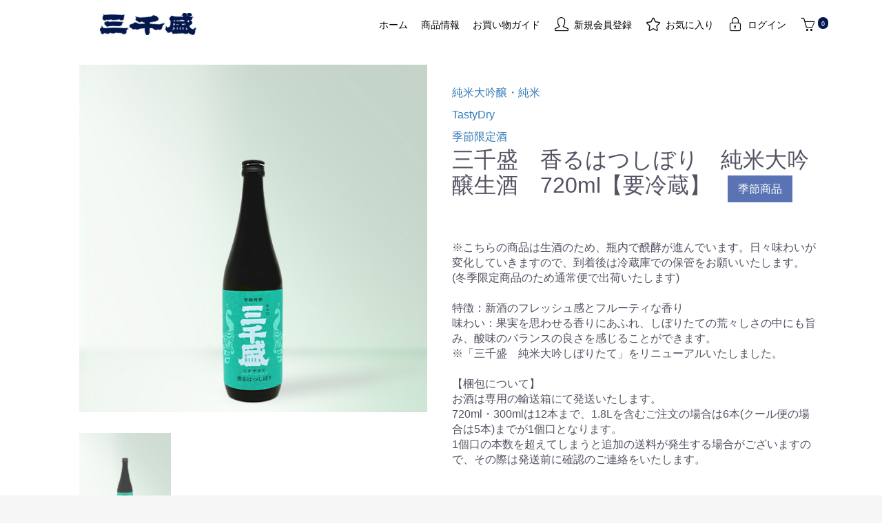

--- FILE ---
content_type: text/html; charset=UTF-8
request_url: https://www.michisakari.shop/products/detail/1031
body_size: 29179
content:
<!doctype html>
<html lang="ja">
<head prefix="og: http://ogp.me/ns# fb: http://ogp.me/ns/fb# product: http://ogp.me/ns/product#">
    <meta charset="utf-8">
    <meta name="viewport" content="width=device-width, initial-scale=1, shrink-to-fit=no">
    <meta name="eccube-csrf-token" content="Vtf2yQNDlZy1DxVXOKI4gKHzv_F_SGeA-dFKXCEAP2w">
    <title>三千盛オンラインショップ / 三千盛　香るはつしぼり　純米大吟醸生酒　720ml【要冷蔵】</title>
                            <meta property="og:type" content="og:product" /><meta property="og:title" content="三千盛　香るはつしぼり　純米大吟醸生酒　720ml【要冷蔵】" />
<meta property="og:image" content="https://www.michisakari.shop//html/upload/save_image/1113115814_673415c6ec85d.jpg" />
<meta property="og:description" content="" />
<meta property="og:url" content="https://www.michisakari.shop/products/detail/1031" />
<meta property="product:price:amount" content="1650"/>
<meta property="product:price:currency" content="JPY"/>
<meta property="product:product_link" content="https://www.michisakari.shop/products/detail/1031"/>
<meta property="product:retailer_title" content="三千盛　香るはつしぼり　純米大吟醸生酒　720ml【要冷蔵】"/>
        <link rel="icon" href="/html/user_data/assets/img/common/favicon.ico">
    <link rel="stylesheet" href="https://stackpath.bootstrapcdn.com/bootstrap/3.4.1/css/bootstrap.min.css" integrity="sha384-HSMxcRTRxnN+Bdg0JdbxYKrThecOKuH5zCYotlSAcp1+c8xmyTe9GYg1l9a69psu" crossorigin="anonymous">
    <link rel="stylesheet" href="https://use.fontawesome.com/releases/v5.3.1/css/all.css" integrity="sha384-mzrmE5qonljUremFsqc01SB46JvROS7bZs3IO2EmfFsd15uHvIt+Y8vEf7N7fWAU" crossorigin="anonymous">
    <link rel="stylesheet" href="//cdn.jsdelivr.net/jquery.slick/1.6.0/slick.css">
    <link rel="stylesheet" href="/html/template/default/assets/css/style.css">
        <style>

        .slick-slider {
            margin-bottom: 30px;
        }

        .slick-dots {
            position: absolute;
            bottom: -45px;
            display: block;
            width: 100%;
            padding: 0;
            list-style: none;
            text-align: center;
        }

        .slick-dots li {
            position: relative;
            display: inline-block;
            width: 20px;
            height: 20px;
            margin: 0 5px;
            padding: 0;

            cursor: pointer;
        }

        .slick-dots li button {
            font-size: 0;
            line-height: 0;
            display: block;
            width: 20px;
            height: 20px;
            padding: 5px;
            cursor: pointer;
            color: transparent;
            border: 0;
            outline: none;
            background: transparent;
        }

        .slick-dots li button:hover,
        .slick-dots li button:focus {
            outline: none;
        }

        .slick-dots li button:hover:before,
        .slick-dots li button:focus:before {
            opacity: 1;
        }

        .slick-dots li button:before {
            content: " ";
            line-height: 20px;
            position: absolute;
            top: 0;
            left: 0;
            width: 12px;
            height: 12px;
            text-align: center;
            opacity: .25;
            background-color: black;
            border-radius: 50%;

        }

        .slick-dots li.slick-active button:before {
            opacity: .75;
            background-color: black;
        }

        .slick-dots li button.thumbnail img {
            width: 0;
            height: 0;
        }

        /* グラフアイコン位置 */
        .shop_info_graph_icon_posi {
            top: 45px;
            right: 45px;
        }

    </style>
    <script src="https://code.jquery.com/jquery-3.3.1.min.js" integrity="sha256-FgpCb/KJQlLNfOu91ta32o/NMZxltwRo8QtmkMRdAu8=" crossorigin="anonymous"></script>
    <script>
        $(function() {
            $.ajaxSetup({
                'headers': {
                    'ECCUBE-CSRF-TOKEN': $('meta[name="eccube-csrf-token"]').attr('content')
                }
            });
        });
    </script>
                    <!-- ▼追加CSS -->
            <link rel="stylesheet" href="/html/template/default/assets/css/cozy.css">
<link rel="stylesheet" href="https://cdnjs.cloudflare.com/ajax/libs/simple-line-icons/2.5.5/css/simple-line-icons.min.css">
<link href="//fonts.googleapis.com/earlyaccess/notosansjp.css">
        <!-- ▲追加CSS -->
    <!-- ▼ecommerce -->
            
        <!-- ▲ecommerce -->
    <!-- ▼GoogleTagManeger(head) -->
            <!-- Google Tag Manager -->
<script>(function(w,d,s,l,i){w[l]=w[l]||[];w[l].push({'gtm.start':
new Date().getTime(),event:'gtm.js'});var f=d.getElementsByTagName(s)[0],
j=d.createElement(s),dl=l!='dataLayer'?'&l='+l:'';j.async=true;j.src=
'https://www.googletagmanager.com/gtm.js?id='+i+dl;f.parentNode.insertBefore(j,f);
})(window,document,'script','dataLayer','GTM-N7X9X42');</script>
<!-- End Google Tag Manager -->
        <!-- ▲GoogleTagManeger(head) -->
    <!-- ▼Google recaptcha -->
            <!-- Google recaptcha -->
<style>
    .g-recaptcha {
        margin: 20px auto 10px;
    }
    .recaptcha_text {
        font-size: 15px;
        margin-bottom: 20px;
        margin-left: 10px;
    }
    @media only screen and (max-width: 767px) {
        .ec-login {
            padding: 30px 5% 30px;
        }
    }
</style>
<script src='https://www.google.com/recaptcha/api.js' async defer></script>
<script>
  function validateRecaptcha(code){
    if(!!code){
      var form = document.querySelector(".recaptcha");
      form.removeAttribute('disabled');
    }
  }
</script>
        <!-- ▲Google recaptcha -->

                <link rel="stylesheet" href="/html/user_data/assets/css/customize.css">
</head>
<body id="page_product_detail" class="product_page">
        <!-- ▼GoogleTagManeger(body) -->
            <!-- Google Tag Manager (noscript) -->
<noscript><iframe src="https://www.googletagmanager.com/ns.html?id=GTM-N7X9X42"
height="0" width="0" style="display:none;visibility:hidden"></iframe></noscript>
<!-- End Google Tag Manager (noscript) -->
        <!-- ▲GoogleTagManeger(body) -->


<div class="ec-layoutRole">
                <div class="ec-layoutRole__header">
                <!-- ▼ヘッダー(商品検索・ログインナビ・カート) -->
            <div class="ec-headerNaviRole">
    <div class="ec-headerNaviRole__left">
				<div class="logo_title_left"><a href="https://www.michisakari.shop/"><img src="/html/template/default/assets/img/top/logo.png" class="logo_title"></a></div>
        <div class="ec-headerRole__navSP">
            
<div class="ec-headerNavSP">
    <i class="fas fa-bars"></i>
</div>
        </div>
    </div>
    <div class="ec-headerNaviRole__right">
        <div class="ec-headerNaviRole__nav">
            
<div class="ec-headerNav">
        <div class="ec-headerNav__item">
            <a href="https://www.michisakari.shop/">
                <span class="ec-headerNav__itemLink">ホーム</span>
            </a>
        </div>

        <div class="ec-headerNav__item home_head">
            <a href="https://www.michisakari.shop/products/list">
                <span class="ec-headerNav__itemLink">商品情報</span>
            </a>
        </div>
        <div class="ec-headerNav__item home_head">
            <a href="/guide">
                <span class="ec-headerNav__itemLink">お買い物ガイド</span>
            </a>
        </div>


            <div class="ec-headerNav__item">
            <a href="https://www.michisakari.shop/entry">
                <i class="ec-headerNav__itemIcon fas icon-user fa-fw pc__head_space"></i>
                <span class="ec-headerNav__itemLink">新規会員登録</span>
            </a>
        </div>
                    <div class="ec-headerNav__item">
                <a href="https://www.michisakari.shop/mypage/favorite">
                    <i class="ec-headerNav__itemIcon fas icon-star fa-fw pc__head_space"></i>
                    <span class="ec-headerNav__itemLink">お気に入り</span>
                </a>
            </div>
                <div class="ec-headerNav__item">
            <a href="https://www.michisakari.shop/mypage/login">
                <i class="ec-headerNav__itemIcon fas icon-lock fa-fw pc__head_space"></i>
                <span class="ec-headerNav__itemLink">ログイン</span>
            </a>
        </div>
    
            <span class="ec-headerRole__cart">
                
        <div class="ec-headerNav__item">
            <a href="https://www.michisakari.shop/cart">
                <i class="ec-headerNav__itemIcon fas icon-basket fa-fw howmany_pr"><span class="ec_howmany">0</span></i>

            </a>
        </div>
            </span>
        </div>
    </div>
</div>
        <!-- ▲ヘッダー(商品検索・ログインナビ・カート) -->

        </div>
    
        
    <div class="ec-layoutRole__contents">
                
                
        <div class="ec-layoutRole__main">
                        
                            <div class="ec-productRole">
        <div class="ec-grid2">
            <div class="ec-grid2__cell">
                <div class="ec-sliderItemRole">

                    <div class="item_visual">
                                                    <div class="slide-item"><img src="/html/upload/save_image/1113115814_673415c6ec85d.jpg"></div>
                                            </div>
                    <div class="item_nav">
                                                    <div class="slideThumb" data-index="0"><img src="/html/upload/save_image/1113115814_673415c6ec85d.jpg"></div>
                                            </div>
                </div>
            </div>
            <div class="ec-grid2__cell">
                <div class="ec-productRole__profile">
                                        <div class="ec-productRole__title shop_title_text">
                                                                                                            <p class="shop_small_text">
                                                                         <a href="https://www.michisakari.shop/products/list?category_id=1001">純米大吟醸・純米</a>                                </p>
                                                            <p class="shop_small_text">
                                                                         <a href="https://www.michisakari.shop/products/list?category_id=1004">TastyDry</a>                                </p>
                                                            <p class="shop_small_text">
                                                                         <a href="https://www.michisakari.shop/products/list?category_id=1006">季節限定酒</a>                                </p>
                                                                            <h2 class="ec-headingTitle">
                           三千盛　香るはつしぼり　純米大吟醸生酒　720ml【要冷蔵】
                                                                            <span class="shop_special tag_5">季節商品</span>
                                                </h2>
                    </div>
                    <p class="shop_text">
                        ※こちらの商品は生酒のため、瓶内で醗酵が進んでいます。日々味わいが変化していきますので、到着後は冷蔵庫での保管をお願いいたします。<br />
(冬季限定商品のため通常便で出荷いたします)<br />
<br />
特徴：新酒のフレッシュ感とフルーティな香り<br />
味わい：果実を思わせる香りにあふれ、しぼりたての荒々しさの中にも旨み、酸味のバランスの良さを感じることができます。<br />
※「三千盛　純米大吟しぼりたて」をリニューアルいたしました。<br />
<br />
【梱包について】<br />
お酒は専用の輸送箱にて発送いたします。<br />
720ml・300mlは12本まで、1.8Lを含むご注文の場合は6本(クール便の場合は5本)までが1個口となります。<br />
1個口の本数を超えてしまうと追加の送料が発生する場合がございますので、その際は発送前に確認のご連絡をいたします。
                    </p>



                    <form action="https://www.michisakari.shop/products/add_cart/1031" method="post" id="form1" name="form1">


                         <table class"">
                    <tr>
                      <td class="shop_graph">

                        <div class="shop_info_taist">
                          <table>
                          <tr>
                           <td>ロック</td>
                           <td>冷酒</td>
                           <td>常温</td>
                           <td>ぬる燗</td>
                           <td>熱燗</td>
                         </tr>
                         <tr>
                           <td>ー</td>
                           <td>◎</td>
                           <td>ー</td>
                           <td>ー</td>
                           <td>ー</td>
                         </tr>
                          </table>
                         </div>

                         <!-- /.shop_info_taist -->

                         <div class="item_nav shop_info_block">
                           <table>
                             <tr>
                               <td>規格</td>
                               <td> 純米大吟醸酒</td>
                             </tr>
                             <tr>
                               <td>精米歩合</td>
                               <td>45％</td>
                             </tr>
                             <tr>
                               <td>日本酒度</td>
                               <td>+12度</td>
                             </tr>
                             <tr>
                               <td>アルコール度数</td>
                               <td>15度以上16度未満</td>
                             </tr>
                             <tr>
                               <td>原材料</td>
                               <td>米(国産)、米麹(国産)</td>
                             </tr>
                             <tr>
                               <td>販売期間</td>
                               <td>冬季限定</td>
                             </tr>
                           </table>
                         </div>
                         <!-- /.shop_info_block -->
                      </td>

                    </tr>
                  </table>


                  <table class="">
                    <tr>
                      <td class="shop_graph">
<table>
<td class="">
    <div class="shop_info_botan">
        <a href="/products/detail/1031" class="size_list_botan botan_size">
           720ml
       </a>
</td>
<td class="">
      <a href="/products/detail/1030" class="size_list_botan_off">
          1800ml
      </a>
</td>
</table>

                      </td>
                      <td class="shop_graph">
                        <div class="ec-productRole__price payhowmany">
                          <div class="ec-price">
                            <span class="ec-price__price price02-default">￥1,650</span>
                            <span class="ec-price__tax">税込</span>
                          </div>
                        </div>
                      </td>
                    </tr>
                  </table>
        


<!--{*
                                        <div class="ec-productRole__price">
                                                    <div class="ec-price">
                                <span class="ec-price__price">￥1,650</span>
                                <span class="ec-price__tax">税込</span>
                            </div>
                                            </div>
*}-->



                    <div class="shop_info_botan">

             <table class="set_botan">
               <tr>
                                            <td class="shop_graph">
                            <div class="ec-productRole__btn">
                                <button type="button" class="ec-blockBtn--action" disabled="disabled">
                                    ただいま品切れ中です。
                                </button>
                            </div>
                      </td>
                                     </tr>
             </table>
                    </div>
                    <!-- /.shop_info_botan -->


                        <input type="hidden" id="product_id" name="product_id" value="1031" /><input type="hidden" id="ProductClass" name="ProductClass" value="1031" /><input type="hidden" id="_token" name="_token" value="9EAKGnPFdzboLBUejO7aiREQsi9-yixWOlF2cZ3AA3Q" />
                    </form>






                                                                <div class="ec-productRole__code">
                            商品コード： <span class="product-code-default">1052</span>
                        </div>
                                        <div class="ec-modal">
                        <div class="ec-modal-overlay">
                            <div class="ec-modal-wrap">
                                <span class="ec-modal-close"><span class="ec-icon"><img src="/html/template/default/assets/icon/cross-dark.svg" alt=""/></span></span>
                                <div id="ec-modal-header" class="text-center">カートに追加しました。</div>
                                <div class="ec-modal-box">
                                    <div class="ec-role">
                                        <span class="ec-inlineBtn--cancel">お買い物を続ける</span>
                                        <a href="https://www.michisakari.shop/cart" class="ec-inlineBtn--action">カートへ進む</a>
                                    </div>
                                </div>
                            </div>
                        </div>
                    </div>

<!--{*
                                            <form action="https://www.michisakari.shop/products/add_favorite/1031" method="post">
                            <div class="ec-productRole__btn">
                                                                    <button type="submit" id="favorite" class="ec-blockBtn--cancel">
                                        お気に入りに追加
                                    </button>
                                                            </div>
                        </form>
                    *}-->


                </div>
            </div>
        </div>

    </div>

                                </div>

                    </div>

        
                <div class="ec-layoutRole__footer">
                <!-- ▼フッター -->
            <div class="ec-footerRole">
	<div class="ec-footerRole__inner">

		<div class="sp_footer_menu">
        <ul class="ec-footerNavi">
            <li class="ec-footerNavi__link">
                <a href="https://www.michisakari.shop/help/about">会社案内</a>
            </li>
            <li class="ec-footerNavi__link">
                <a href="/guide">お買い物ガイド</a>
            </li>
            <li class="ec-footerNavi__link">
                <a href="https://www.michisakari.shop/help/privacy">プライバシーポリシー</a>
            </li>
            <li class="ec-footerNavi__link">
                <a href="https://www.michisakari.shop/help/tradelaw">特定商取引法に基づく表記</a>
            </li>
            <li class="ec-footerNavi__link">
                <a href="https://www.michisakari.shop/contact">お問い合わせ</a>
            </li>
        </ul>
		</div>

		<div class="ec-footerNaviRole  last-footer">
			Copyright (c) Michisakari Sake Brewing Co.,Ltd. ALL Rights Reserved
		</div>

		<div class="ec-footerNaviRole_center sp_only"> 　</div>

		<div class="pc_footer_menu">
			<div class="ec-footerNaviRole">
				<a href="https://www.michisakari.shop/help/about">会社案内</a>
			</div>
			<div class="ec-footerNaviRole">
				<a href="https://www.michisakari.shop/help/privacy">プライバシーポリシー</a>
			</div>
			<div class="ec-footerNaviRole last-footer">
				<a href="https://www.michisakari.shop/help/tradelaw">特定商取引法に基づく表記</a>
			</div>
		</div>
	</div>
</div>
        <!-- ▲フッター -->

        </div>
    </div><!-- ec-layoutRole -->

<div class="ec-overlayRole"></div>
<div class="ec-drawerRoleClose"><i class="fas fa-times"></i></div>
<div class="ec-drawerRole">
                    <!-- ▼スマホメニューロゴ -->
            <div class="ec-headerSearch">
	<div class="ec_header_spmenu_logo">
		<a href="https://www.michisakari.shop/"><img src="/html/template/default/assets/img/top/logo.png" alt="三千盛"></a>
    	<div class="sp_menu_logo_txt">&nbsp;</div>
	</div>
</div>
        <!-- ▲スマホメニューロゴ -->
    <!-- ▼カテゴリナビ(SP) -->
            


<div class="ec-headerCategoryArea">
    <div class="ec-headerCategoryArea__heading">
        <p>カテゴリ一覧</p>
    </div>
    <div class="ec-itemNav">
        <ul class="ec-itemNav__nav">
                            <li>
                            <a href="https://www.michisakari.shop/products/list?category_id=1001">
        純米大吟醸・純米
    </a>
    
                </li>
                            <li>
                            <a href="https://www.michisakari.shop/products/list?category_id=1002">
        大吟醸・吟醸
    </a>
    
                </li>
                            <li>
                            <a href="https://www.michisakari.shop/products/list?category_id=1003">
        本醸造・普通酒
    </a>
    
                </li>
                            <li>
                            <a href="https://www.michisakari.shop/products/list?category_id=1004">
        TastyDry
    </a>
    
                </li>
                            <li>
                            <a href="https://www.michisakari.shop/products/list?category_id=1005">
        ExcellentDry
    </a>
    
                </li>
                            <li>
                            <a href="https://www.michisakari.shop/products/list?category_id=1006">
        季節限定酒
    </a>
    
                </li>
                            <li>
                            <a href="https://www.michisakari.shop/products/list?category_id=1007">
        ギフト・セット
    </a>
    
                </li>
                            <li>
                            <a href="https://www.michisakari.shop/products/list?category_id=1008">
        おすすめ商品
    </a>
    
                </li>
                    </ul>
    </div>
</div>

        <!-- ▲カテゴリナビ(SP) -->
    <!-- ▼ログインナビ(SP) -->
            
<div class="ec-headerLinkArea">
    <div class="ec-headerLink__list">
        <a class="ec-headerLink__item" href="https://www.michisakari.shop/cart">
            <div class="ec-headerLink__icon">
                <i class="fas fa-shopping-cart fa-fw"></i>
            </div>
            <span>カートを見る</span>
        </a>
                    <a class="ec-headerLink__item" href="https://www.michisakari.shop/entry">
                <div class="ec-headerLink__icon">
                    <i class="fas fa-user fa-fw"></i>
                </div>
                <span>新規会員登録</span>
            </a>
                            <a class="ec-headerLink__item" href="https://www.michisakari.shop/mypage/favorite">
                    <div class="ec-headerLink__icon">
                        <i class="fas fa-heart fa-fw"></i>
                    </div>
                    <span>お気に入り</span>
                </a>
                        <a class="ec-headerLink__item" href="https://www.michisakari.shop/mypage/login">
                <div class="ec-headerLink__icon">
                    <i class="fas fa-lock fa-fw"></i>
                </div>
                <span>ログイン</span>
            </a>
                <a class="ec-headerLink__item" href="https://www.michisakari.shop/">
            <div class="ec-headerLink__icon">
                <i class="fas fa-home fa-fw"></i>
            </div>
            <span>ホームに戻る</span>
        </a>
    </div>
</div>

        <!-- ▲ログインナビ(SP) -->

    </div>
<div class="ec-blockTopBtn pagetop">ページトップへ</div>
<script src="https://stackpath.bootstrapcdn.com/bootstrap/3.4.1/js/bootstrap.min.js" integrity="sha384-aJ21OjlMXNL5UyIl/XNwTMqvzeRMZH2w8c5cRVpzpU8Y5bApTppSuUkhZXN0VxHd" crossorigin="anonymous"></script>
<script src="https://cdn.jsdelivr.net/jquery.slick/1.6.0/slick.min.js"></script>
<script>
var eccube_lang = {
    "common.delete_confirm":"削除してもよろしいですか?"
}
</script><script src="/html/template/default/assets/js/function.js"></script>
<script src="/html/template/default/assets/js/eccube.js"></script>
    <script>
        eccube.classCategories = {"__unselected":{"__unselected":{"name":"\u9078\u629e\u3057\u3066\u304f\u3060\u3055\u3044","product_class_id":""}},"__unselected2":{"#":{"classcategory_id2":"","name":"","stock_find":false,"price01":"","price02":"1,650","price01_inc_tax":"","price02_inc_tax":"1,650","product_class_id":"1031","product_code":"1052","sale_type":"1"}}};

        // 規格2に選択肢を割り当てる。
        function fnSetClassCategories(form, classcat_id2_selected) {
            var $form = $(form);
            var product_id = $form.find('input[name=product_id]').val();
            var $sele1 = $form.find('select[name=classcategory_id1]');
            var $sele2 = $form.find('select[name=classcategory_id2]');
            eccube.setClassCategories($form, product_id, $sele1, $sele2, classcat_id2_selected);
        }

            </script>
    <script>
        $(function() {
            // bfcache無効化
            $(window).bind('pageshow', function(event) {
                if (event.originalEvent.persisted) {
                    location.reload(true);
                }
            });

            $('.item_visual').slick({
                dots: false,
                arrows: false,
                responsive: [{
                    breakpoint: 768,
                    settings: {
                        dots: true
                    }
                }]
            });

            $('.slideThumb').on('click', function() {
                var index = $(this).attr('data-index');
                $('.item_visual').slick('slickGoTo', index, false);
            })
        });
    </script>
    <script>
        $(function() {
            $('.add-cart').on('click', function(event) {
                
                
                // 個数フォームのチェック
                if ($('#quantity').val() < 1) {
                    $('#quantity')[0].setCustomValidity('1以上で入力してください。');
                    return true;
                } else {
                    $('#quantity')[0].setCustomValidity('');
                }

                event.preventDefault();
                $form = $('#form1');
                $.ajax({
                    url: $form.attr('action'),
                    type: $form.attr('method'),
                    data: $form.serialize(),
                    dataType: 'json',
                    beforeSend: function(xhr, settings) {
                        // Buttonを無効にする
                        $('.add-cart').prop('disabled', true);
                    }
                }).done(function(data) {
                    // レスポンス内のメッセージをalertで表示
                    $.each(data.messages, function() {
                        $('#ec-modal-header').html(this);
                    });

                    $('.ec-modal').show()

                    // カートブロックを更新する
                    $.ajax({
                        url: "https://www.michisakari.shop/block/cart",
                        type: 'GET',
                        dataType: 'html'
                    }).done(function(html) {
                        $('.ec-headerRole__cart').html(html);
                    });
                }).fail(function(data) {
                    alert('カートへの追加に失敗しました。');
                }).always(function(data) {
                    // Buttonを有効にする
                    $('.add-cart').prop('disabled', false);
                });
            });
        });

        $('.ec-modal-overlay, .ec-modal .ec-inlineBtn--cancel').on('click', function() {
            $('.ec-modal').hide()
        });
    </script>
    <script src="/html/user_data/assets/js/customize.js"></script>
</body>
</html>


--- FILE ---
content_type: text/css
request_url: https://www.michisakari.shop/html/template/default/assets/css/cozy.css
body_size: 15705
content:
@charset "UTF-8";
.logo_title_left{
margin-left:50px!important;
}
.logo_title{
max-width:140px!important;
}

.ec-headerNav__item .ec_howmany {
    display: inline-block;
    border-radius: 99999px;
    box-sizing: border-box;
    padding: 5px;
    height: 17px;
    font-size: 10px;
    line-height: 0.7;
    vertical-align: top;
    color: #fff;
    text-align: left;
    white-space: nowrap;
    background-color: #04194E;
    position: absolute;
    margin-left:5px;

}

.home_head{
margin-left: 10px!important;
}

.howmany_pr{
    position: relative;

}

.shop_title_text{
margin:25px 0;
}

.shop_small_text{
padding:5px 0 5px;
}
.shop_special{
    display: inline-block;
    background-color: #5A73B4;
    padding: 2px 15px 2px;
    margin:5px 15px 5px;
    color:white;
    font-size:16px;
    line-height: 35px;
}

.set_botan{
margin:0 0 0 auto!important;
}

.ec-footerNav {
  text-align: right; }

.ec-footerNaviRole {
margin:0 3% 0;
    color:white!important;
    font-size:12px;
    float: left!important;

}

.ec-footerNaviRole a {
    color:white!important;

}
.ec-footerNaviRole_center{
width:3%;
margin:0 40px 0;
    color:white!important;
    font-size:7px;
    float: left!important;

}
.pc__head_space{
margin-right: -3px!important;
}


.shop_info_block {
    margin: 30px auto;
    padding:0 auto;
    font-size:13px;
}


.shop_info_block table tr{
    height:25px;
}


.shop_info_block table tr td:first-child {
    width: 200px;
}

.shop_info_block table tr td:nth-child(2) {
    width: 500px;
}


.shop_info_taist{
margin:15px 0 15px;
text-align:center;
}

.shop_info_taist table tr td{
width:60px;
}

.shop_info_taist table tr:first-child{
margin:15px 0 15px;
border-bottom: 1px solid black;
}



.shop_info_block_graph{
    width:202px;
    height:203px;
    position: relative;
}

.shop_info_block_graph img {
    width:202px;
    height:203px;
    vertical-align: top;
}

.shop_info_graph_icon {
    position: absolute;
    width: 18px;
    height: 18px;
    display: block;
    background-color: #667493;
    border-radius: 50%;
    -webkit-border-radius: 50%;
    -moz-border-radius: 50%;
}



.payhowmany{
border-bottom:none!important;
}

a.size_list_botan, 
.size_list_botan{
    display: block;
    background-color: #5A73B4;
    padding:5px 15px 5px;
    margin:5px;
    width:90px;
    color:white;
    border: 1px solid;
    border-color:#5A73B4;
    text-decoration: none;
}

a.size_list_botan_off, 
.size_list_botan_off{
    display: block;
    background-color: white;
    padding:5px 15px 5px;
    margin:5px;
    width:90px;
    border: 1px solid;
    border-color:#52526;
    text-decoration: none;
}

.price_point{
width:100%;
}

.price_point td:first-child{
margin:0 auto 0 0!important;
width:100px;
text-align:center;
}
.price_point td:nth-child(2){
margin:0 auto 0 0!important;
width:100px;
text-align:center;
}
.price_point td:last-child {
width:300px;
}


.shop_info_botan{
float:left;
}

.cart_botan {
    display: inline-block;
    margin-bottom: 0;
    font-weight: bold;
    text-align: center;
    vertical-align: middle;
    touch-action: manipulation;
    cursor: pointer;
    background-image: none;
    border: 1px solid transparent;
    white-space: nowrap;
    padding: 6px 12px;
    font-size: 14px;
    line-height: 1.42857;
    border-radius: 0px;
    -webkit-user-select: none;
    -moz-user-select: none;
    -ms-user-select: none;
    user-select: none;
    padding: 10px 16px;
    text-decoration: none;
    color: #fff;
    background-color: #5A73B4;
    border-color: #5A73B4;
    display: block;
    width: 70%;
    height: 50px;
    line-height: 56px;
    padding-top: 0;
    padding-bottom: 0;
    margin:0 20px;
}

.shop_text{
margin:50px 0 50px;
}


.shop-sliderItemRole .slideThumb {
    margin:5px 5px 25px;
    width: 23.5%;
    opacity: .8;
    cursor: pointer;
}
.shop-sliderItemRole .slideThumb:first-child {
margin-left:0px!important;
}
.shop-sliderItemRole .slideThumb:last-child {
margin-right:0px!important;
}
.shop-sliderItemRole .item_nav {
    display: flex;
}

@media only screen and (min-width: 768px){
.shop-sliderItemRole .item_nav {
    display: flex;
    justify-content: flex-start;
    flex-wrap: wrap;
    margin-bottom: 0;
}

.set_botan{
margin:0 0 0 auto!important;
}

.price_point td:last-child {
text-align:right;
}

}


@media only screen and (max-width: 750px) {

.ec-headerNaviRole{
padding-top:10px!important;
}
.sp_only { display: none !important; }

.ec-footerRole__inner{
padding:5px 0 5px;
}
.last-footer{
margin-bottom:5px;
}

.shop_graph{
display: block;
width:100%;
}

.shop_info_block_graph{
    margin: 0 auto 20px;
}



.shop-sliderItemRole .slideThumb{
width:20%;
}
.cart_botan {
width:100%;
}

.botan_size{
margin-bottom:10px!important;
}
}/* max-width: 768px */

@media only screen and (min-width: 751px) {

}

/* =================================
HEADER
================================= */
.logo_txt {
  color: #333333;
}
@media screen and (min-width: 769px) {
  .logo_txt {
    display: inline-block;
    vertical-align: -10px;
    margin-left: 10px;
  }
}/* min-width: 769px */

@media screen and (max-width: 768px) {
  .ec-headerNaviRole .ec-headerNaviRole__left {
    position: relative;
  }

  .logo_txt {
    display: block;
    position: absolute;
    top: -7px;
    right: -75px;
    font-size: 12px;
    width: 65px;
  }

}/* max-width: 768px */


/* =================================
TOP
================================= */
.ec-eyecatchRole .ec-eyecatchRole__introTitle {
  color: #00184C;
}

.ec-blockBtn--top {
  background: #5A73B4;
  border-color: #5A73B4;
}

.ec-inlineBtn--top {
  background: #5A73B4;
  border-color: #5A73B4;
}

.ec-newsRole .ec-newsRole__newsCloseBtn {
  background: #5A73B4;
}


/* =================================
SP MENU
================================= */
.ec-drawerRole .ec-headerSearch {
  padding-bottom: 10px;
}
.ec_header_spmenu_logo {
  text-align: center;
  padding: 10px 0 0 0;
}

.sp_menu_logo_txt {
  font-size: 14px;
  margin-top: 5px;
  color: #333333;
}

.sp_menu_logo_txt a {
  color: #333333;
}

.ec-headerNavSP {
  color: #03184D;
}

.ec-drawerRoleClose {
  color: #03184D;
}

.ec-drawerRole {
  background: #03184D;
}

.ec-drawerRole .ec-headerLinkArea {
  background: #03184D;
}

/* =================================
FOOTER
================================= */
@media screen and (min-width: 769px) {
  .sp_footer_menu {
    display: none!important;
  }
  .ec-footerRole {
    padding-top: 10px;
    padding-bottom: 10px;
    background: #03184D;
  }
}/* min-width: 769px */

@media screen and (max-width: 768px) {
  .ec-footerRole {
    background: #03184D;
  }

  .ec-footerNaviRole {
    float: none!important;
  }

  .pc_footer_menu {
    display: none!important;
  }
}/* max-width: 768px */

/* =================================
特定商取引に関する法律に基づく表記
================================= */
@media screen and (min-width: 769px) {
  .ec-borderedDefs.tradelaw_cell dt {
    padding-top: 2px;
    padding-right: 10px;
    width: 50%;
  }
}/* min-width: 769px */

.ec-borderedDefs.tradelaw_cell dd {
    line-height: 1.8;
}

/* =================================
トップページ
================================= */
@media screen and (min-width: 769px) {
  .front_page .ec-layoutRole {
    position: relative;
  }
  .front_page .ec-layoutRole__header {
    position: absolute;
    top: 0;
    left: 0;
    width: 100%;
    background-color: rgba(255,255,255,0.8);
    z-index: 2;
  }

  .front_page .ec-headerNaviRole {
    padding-bottom: 10px;
  }
}/* min-width: 769px */

.front_page .ec-sliderRole {
    padding-left: 0;
    padding-right: 0;
    width: 100%;
    max-width: initial;
}

@media screen and (max-width: 768px) {
  .front_page .ec-layoutRole__header {
    padding-bottom: 10px;
  }
}/* max-width: 768px */

@media screen and (min-width: 769px) {
  .ec-borderedDefs.tradelaw_cell dt {
    padding-top: 2px;
    padding-right: 10px;
    width: 50%;
  }
}/* min-width: 769px */

.top_cat_list,
.top_cat_label_list {
  list-style-type: none;
  margin: 0;
  margin-block-start: 0;
  margin-block-end: 0;
  margin-inline-start: 0;
  margin-inline-end: 0;
  padding-inline-start: 0;
}

.top_cat_list li {
    width: 24%;
    display: inline-block;
    margin: 0;
    padding: 0 15px 10px 0;
    box-sizing: border-box;
}

.top_cat_list li img {
    max-width: 100%;
    vertical-align: top;
}


.top_cat_label_list li {
  height: 100px;
  position: relative;
  background-color: 	#E4E9ED;
  margin-bottom: 12px;
}

.top_cat_label_list li a {
  display: block;
  height: 100px;
  text-align: center;
  position: relative;
  z-index: 2;
　text-decoration: none;
}

.top_cat_label_list_text {
  width: auto;
  max-width: 100%;
  vertical-align: middle;
  padding-top: 40px;
    font-size:20px;
  font-family:serif;
  color:#484847;
}



.top_cat_label_list li img {
  width: auto;
  max-width: 100%;
  vertical-align: middle;
  margin-top: 40px;
}

/* 
.top_cat_type01:before, 
.top_cat_type02:before, 
.top_cat_type03:before, 
.top_cat_type04:before, 
.top_cat_type05:before {
  content: '';
  position: absolute;
  top: 0;
  left: 0;
  width: 100%;
  height: 15px;
}
.top_cat_type01:after, 
.top_cat_type02:after, 
.top_cat_type03:after, 
.top_cat_type04:after, 
.top_cat_type05:after {
  content: '';
  position: absolute;
  left: 0;
  bottom: 0;
  width: 100%;
  height: 15px;
}

.top_cat_type01:before {
  background-color: #b4a100;
}
.top_cat_type01:after {
  background-color: #b4a100;
}

.top_cat_type02:before {
  background-color: #6a90b0;
}
.top_cat_type02:after {
  background-color: #6a90b0;
}

.top_cat_type03:before {
  background-color: #833528;
}
.top_cat_type03:after {
  background-color: #833528;
}

.top_cat_type04:before {
  background-color: #729a1b;
}
.top_cat_type04:after {
  background-color: #729a1b;
}

.top_cat_type05:before {
  background-color: #89253d;
}
.top_cat_type05:after {
  background-color: #89253d;
}
*/ 
@media screen and (min-width: 769px) {
.top_cat_label_list {
  width: 100%;
  display: flex;
  justify-content: space-between;
}

.top_cat_two_list li {
  width: 49.5%;
}

.top_cat_three_list li {
  width: 32.6%;
}

}/* min-width: 769px */

@media screen and (max-width: 768px) {

}/* max-width: 768px */

/* =================================
商品購入/ご注文手続き
================================= */
/* モーダルウィンドウ関連 */
.modal_bg {
  display: none;
  position: fixed;
  z-index: 1000;
  left: 0;
  top: 0;
  width: 100%;
  height: 100vh;
  background: rgba(0, 0, 0, 0.5);
}

.modal {
  display: none;
  position: fixed;
  z-index: 1001;
  left: 0;
  right: 0;
  top: 0;
  bottom: 0;
  width: 100%;
  height: 650px;
  max-width: 950px;
  margin: auto;
  background: #fff;
}

@media all and (max-width: 767px) {
  .modal {
    width: calc(100% - 32px);
    height: 500px;
  }
}


h3.modal_ttl {
  position: relative;
  display: flex;
  align-items: center;
  width: 100%;
  height: 50px;
  padding: 0 22px;
  margin: 0;
  background: #4FACE4;
  color: #fff;
  font-weight: 500;
  font-size: 20px;
}

.modal_ttl i {
  position: absolute;
  right: 10px;
  top: 10px;
  bottom: 0;
  margin: auto;
  font-size: 30px;
  cursor: pointer;
}

@media all and (max-width: 767px) {
  h3.modal_ttl {
    height: 50px;
    padding: 0 22px;
    font-size: 18px;
  }
}

.modal_body {
  overflow: auto;
  height: 600px;
  padding: 40px 30px 30px 30px;
  line-height: 1.74;
  background: #fff;
  box-sizing: border-box;
}

@media all and (max-width: 767px) {
  .modal_body {
    overflow: auto;
    height: calc(100% - 50px);
    padding: 25px 15px;
  }
}

.modal_sub_ttl {
  margin-bottom: 25px;
  font-size: 30px;
  line-height: 1.6;
  color: #333333;
  font-weight: 500;
  text-align: center;
}

@media all and (max-width: 767px) {
  .modal_sub_ttl {
    font-size: 22px;
  }
}

.modal_txt {
  margin-bottom: 35px;
  font-size: 16px;
  line-height: 1.6;
  color: #333333;
  font-weight: 500;
  text-align: center;
}

@media all and (max-width: 767px) {
  .modal_txt {
    font-size: 14px;
    text-align: left;
  }
}
.modal_tbl {
  margin: 0 auto;
  font-size: 16px;
  line-height: 1.2;
}

.modal_tbl td {
  padding: 0 10px;
}
.age_conf_input {
  width: 100px;
  margin-right: 8px;
}

.modal_input {
  height: 40px;
  line-height: 40px;
  padding: 0 10px;
  border: solid 1px #ccc;
  outline: none;
  box-sizing: border-box;
}

@media all and (max-width: 767px) {
  .modal_input {
    -webkit-appearance: none;
    appearance: none;
  }
}

.modal_btn_box {
  width: 100%;
  max-width: 600px;
  margin: 38px auto 0;
}

.modal_btm_btn_box {
  width: 100%;
  max-width: 320px;
  margin: 10px auto 0;
}

.modal_ok_btn {
  margin-bottom: 0;
  font-weight: bold;
  text-align: center;
  vertical-align: middle;
  touch-action: manipulation;
  cursor: pointer;
  background-image: none;
  border: 1px solid transparent;
  white-space: nowrap;
  padding: 0px 12px;
  font-size: 26px;
  line-height: 1.2;
  border-radius: 0px;
  -webkit-user-select: none;
  -moz-user-select: none;
  -ms-user-select: none;
  user-select: none;
  padding: 10px 16px;
  text-decoration: none;
  color: #fff;
  background-color: #F09E26;
  border-color: #F09E26;
  display: block;
  width: 100%;
  height: 70px;
  line-height: 70px;
  padding-top: 0;
  padding-bottom: 0;
}

.modal_cancel_btn {
  margin-bottom: 0;
  font-weight: bold;
  text-align: center;
  vertical-align: middle;
  touch-action: manipulation;
  cursor: pointer;
  background-image: none;
  border: 1px solid transparent;
  white-space: nowrap;
  padding: 0px 12px;
  font-size: 14px;
  line-height: 1.2;
  border-radius: 0px;
  -webkit-user-select: none;
  -moz-user-select: none;
  -ms-user-select: none;
  user-select: none;
  padding: 10px 16px;
  text-decoration: none;
  color: #fff;
  background-color: #BBBBBB;
  border-color: #BBBBBB;
  display: block;
  width: 100%;
  height: 40px;
  line-height: 40px;
  padding-top: 0;
  padding-bottom: 0;
}

@media all and (max-width: 767px) {
  .modal_ok_btn {
    font-size: 20px;
  }
}
.modal_alert_block {
  width: 100%;
  max-width: 570px;
  margin: 50px auto 22px;
  position: relative;
}

.modal_alert_icon {
  position: absolute;
  top: 50%;
  left: 0;
  margin-top: -51px;
}

.modal_alert_box {
  border: 1px solid #333333;
  padding: 13px 0 7px 13px;
  margin-left: 89px;
}

.modal_alert_list {
  list-style-type: none;
  margin: 0;
  margin-block-start: 0;
  margin-block-end: 0;
  margin-inline-start: 0;
  margin-inline-end: 0;
  padding-inline-start: 0;
}

.modal_alert_list li {
  display: inline-block;
  margin: 0 13px 6px 0;
}


@media all and (max-width: 767px) {
  .modal_alert_icon {
    margin-top: -36px;
  }
  .modal_alert_icon img {
    width: 50px;
  }
  .modal_alert_box {
    margin-left: 65px;
  }
  .modal_alert_list li {
    display: block;
  }
}

.modal_message {
  font-size: 14px;
  font-weight: bold;
  color: #DE5D50;
  text-align: center;
  margin-top: 5px;
}

.modal_input_err {
  border-color: #CF3F34;
  background: #FDF1F0;
}

/* =================================
調整
================================= */
.show_pc{
  display: block !important;
}
.show_sp{
  display: none !important;
}
@media (max-width: 787px) {
  .show_pc{
      display: none !important;
  }
  .show_sp{
      display: block !important;
  }
}

/* =================================
商品詳細モーダルウィンドウ
================================= */
.ec-modal.open {
  display: block!important;
  position: fixed;
  top: 0;
  left: 0;
  width: 100%;
  height: 100vh;
  z-index: 90;
}

.ec-modal.open .ec-modal-overlay {
  z-index: 100;
  opacity: 1;
}


.product_emphasis {
  font-weight: bold;
  color: #DE5D50;
  text-decoration: underline;
  text-underline-offset: 5px;
  line-height: 1.8;
}

--- FILE ---
content_type: text/css
request_url: https://www.michisakari.shop/html/user_data/assets/css/customize.css
body_size: 1602
content:
/* カスタマイズ用CSS */
.shop_guide h3{
    border-bottom: solid 1px #DDD;
    padding-bottom:15px;
    margin-top: 30px;
}

.shop_guide h4{
    font-weight: bold;
    margin: 30px auto 20px;
}

.shop_guide ul{
    list-style: none;
    padding-left: 20px;
}
.shop_guide li{
    margin-bottom: 5px;
}
.shop_guide p {
    line-height: 1.7;
}

.shop_guide p + h2{
    margin-top: 60px;
}
.shop_guide p + h3,
.shop_guide ul + h3{
    margin-top: 40px;
}


@media only screen and (max-width: 767px) {
    .shop_guide h2 {
        font-size: 22px;
    }
    .shop_guide h3{
        font-size: 20px;
    }    
    .shop_guide h4{
        margin: 20px auto 10px;
    }
}

.banner_box{
    margin-bottom: 30px;
}

.banner_list{
    text-align: center;
    flex-wrap: wrap;
    display: flex;
    justify-content: center;
    width: 100%;
}

.banner_list_child{
    margin: 10px 10px 15px;
}
.banner_list_child img{
    width: 320px;
}

.banner_list_child:last-child{
    margin-right:0px!important;
}
@media only screen and (max-width: 767px) {
    .banner_list{
        display: block;
    }    
    .banner_list_child{ 
        margin: 10px auto 10px;
        width: 100%;
        display: block;
    }
}


.top_label_category{
    overflow: hidden!important;
}
.top_label_category img{
    width: 100%!important;
    margin-top: 0px!important;
    transform: translate(0,-12%);
}




@media only screen and (max-width: 767px) {
.top_label_category img{

    transform: translate(0,0);
}

.top_category_kg img{
    height: 100%;
    width: auto!important;
    transform: translate(0,0);
}


}

--- FILE ---
content_type: application/javascript
request_url: https://www.michisakari.shop/html/user_data/assets/js/customize.js
body_size: 963
content:
/* カスタマイズ用Javascript */
$(function () {
    var modalAll = $('.modal');
    var modalBg = $('.modal_bg');
    $(modalBg).on('click touch', function () {
        modalOut(modalAll);
    });
});
function modalIn(modal) {
    $(modal).fadeIn('slow');
    $('.modal_bg').fadeIn('slow');
    scrollPosition = $(window).scrollTop();
    $('body').addClass('fixed').css({ 'top': -scrollPosition });
}
function modalOut(modal) {
    $(modal).fadeOut('slow');
    $('.modal_bg').fadeOut('slow');
    $('body').removeClass('fixed').css({ 'top': 0 });
//    window.scrollTo(0, scrollPosition);
    window.scrollTo(0, 0);
    
}
function zen2han(str) {
    return str.replace(/[Ａ-Ｚａ-ｚ０-９]/g, function(s) {
        return String.fromCharCode(s.charCodeAt(0) - 0xFEE0);
    });
}

$(function() {
    $('.add-cart').on('click', function(event) {
        $('.ec-modal').addClass('open');
    });
});

$('.ec-modal-overlay, .ec-modal .ec-inlineBtn--cancel').on('click', function() {
    $('.ec-modal').removeClass('open')
});